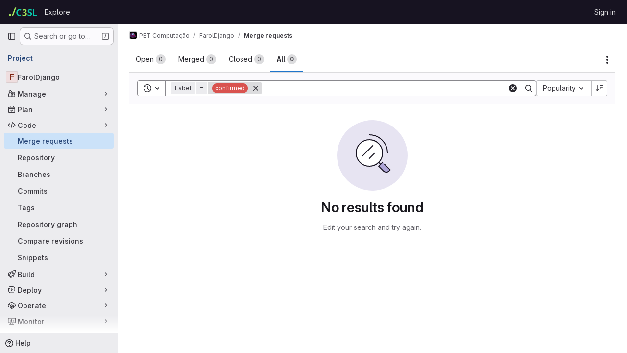

--- FILE ---
content_type: image/svg+xml
request_url: https://gitlab.c3sl.ufpr.br/uploads/-/system/appearance/header_logo/1/logo_sem_fundo.svg
body_size: 8322
content:
<?xml version="1.0" encoding="UTF-8" standalone="no"?>
<svg
   xmlns:dc="http://purl.org/dc/elements/1.1/"
   xmlns:cc="http://creativecommons.org/ns#"
   xmlns:rdf="http://www.w3.org/1999/02/22-rdf-syntax-ns#"
   xmlns:svg="http://www.w3.org/2000/svg"
   xmlns="http://www.w3.org/2000/svg"
   xmlns:sodipodi="http://sodipodi.sourceforge.net/DTD/sodipodi-0.dtd"
   xmlns:inkscape="http://www.inkscape.org/namespaces/inkscape"
   sodipodi:docname="logo_sem_fundo.svg"
   inkscape:version="0.92.5 (2060ec1f9f, 2020-04-08)"
   id="svg219"
   version="1.1"
   viewBox="0 0 1919.9999 720.8881"
   height="190.73497mm"
   width="507.99997mm">
  <defs
     id="defs213" />
  <sodipodi:namedview
     inkscape:window-maximized="0"
     inkscape:window-y="0"
     inkscape:window-x="1280"
     inkscape:window-height="1015"
     inkscape:window-width="1279"
     inkscape:showpageshadow="false"
     fit-margin-bottom="0"
     fit-margin-right="0"
     fit-margin-left="0"
     fit-margin-top="0"
     showgrid="false"
     inkscape:document-rotation="0"
     inkscape:current-layer="layer2"
     inkscape:document-units="px"
     inkscape:cy="265.85856"
     inkscape:cx="962.16298"
     inkscape:zoom="0.49497475"
     inkscape:pageshadow="2"
     inkscape:pageopacity="0"
     borderopacity="1.0"
     bordercolor="#666666"
     pagecolor="#262626"
     id="base"
     inkscape:pagecheckerboard="0"
     inkscape:snap-bbox="true"
     inkscape:snap-bbox-midpoints="true"
     inkscape:snap-bbox-edge-midpoints="true"
     inkscape:bbox-nodes="true"
     inkscape:bbox-paths="true"
     showguides="true"
     inkscape:guide-bbox="true" />
  <metadata
     id="metadata216">
    <rdf:RDF>
      <cc:Work
         rdf:about="">
        <dc:format>image/svg+xml</dc:format>
        <dc:type
           rdf:resource="http://purl.org/dc/dcmitype/StillImage" />
        <dc:title></dc:title>
      </cc:Work>
    </rdf:RDF>
  </metadata>
  <g
     transform="translate(-15.273875,446.17272)"
     id="layer1"
     inkscape:groupmode="layer"
     inkscape:label="Canvas" />
  <g
     inkscape:label="Contents"
     id="layer2"
     inkscape:groupmode="layer"
     transform="translate(-275.27388,369.02986)">
    <g
       id="g202">
      <g
         id="g31475"
         style="font-style:normal;font-variant:normal;font-weight:bold;font-stretch:normal;font-size:40px;line-height:1.25;font-family:'Source Code Pro';-inkscape-font-specification:'Source Code Pro Bold';letter-spacing:0px;word-spacing:0px;fill:#a6e65a;fill-opacity:1;stroke:none;stroke-width:0.68172097"
         transform="matrix(14.905385,0,0,14.905385,-3156.7669,-8490.4627)"
         aria-label=".">
        <path
           id="path31473"
           style="font-style:normal;font-variant:normal;font-weight:bold;font-stretch:normal;font-family:Rubik;-inkscape-font-specification:'Rubik Bold';fill:#a6e65a;fill-opacity:1;stroke-width:0.68172097"
           d="m 238.52523,586.22134 q -0.44,0 -0.72,-0.28 -0.28,-0.32 -0.28,-0.72 v -5.08 q 0,-0.44 0.28,-0.72 0.28,-0.28 0.72,-0.28 h 5.08 q 0.4,0 0.68,0.28 0.32,0.28 0.32,0.72 v 5.08 q 0,0.4 -0.32,0.72 -0.28,0.28 -0.68,0.28 z"
           inkscape:connector-curvature="0" />
      </g>
      <g
         id="g31479"
         style="font-style:normal;font-variant:normal;font-weight:bold;font-stretch:normal;font-size:40px;line-height:1.25;font-family:'Source Code Pro';-inkscape-font-specification:'Source Code Pro Bold';letter-spacing:0px;word-spacing:0px;fill:#a6e65a;fill-opacity:1;stroke:none;stroke-width:0.68172097"
         transform="matrix(14.905385,0,0,14.905385,-3003.0173,-8562.5888)"
         aria-label="/">
        <path
           id="path31477"
           style="font-style:normal;font-variant:normal;font-weight:900;font-stretch:normal;font-family:'Source Code Pro';-inkscape-font-specification:'Source Code Pro Heavy';fill:#a6e65a;fill-opacity:1;stroke-width:0.68172097"
           d="m 237.92523,591.06016 13.2,-34.8 h 5.68 l -13.2,34.8 z"
           inkscape:connector-curvature="0" />
      </g>
      <path
         d="m 1014.3685,-96.728428 q -49.2403,0 -75.27573,36.789958 -26.03544,36.788618 -26.03544,100.744938 0,64.523122 23.77144,100.179472 24.33784,35.09089 77.53973,35.09089 24.9035,0 49.2413,-5.65865 24.9034,-5.66 53.7685,-15.84906 v 71.88085 q -26.6019,10.75318 -52.6365,15.84771 -26.0354,5.09319 -58.2964,5.09319 -62.25904,0 -103.00965,-25.46863 -40.18515,-26.03543 -59.4286,-72.44631 -19.2433,-46.97634 -19.2433,-109.234925 0,-61.126323 22.0729,-108.104002 22.07384,-46.976343 63.95659,-73.577233 42.44914,-26.60224 103.57516,-26.60224 29.9971,0 59.995,7.92453 30.5627,7.35772 58.2965,20.37544 l -27.7338,69.61631 q -22.6395,-10.753184 -45.8444,-18.677711 -22.6394,-7.924527 -44.7133,-7.924527 z"
         style="font-style:normal;font-variant:normal;font-weight:bold;font-stretch:normal;font-size:73.16269684px;line-height:1.25;font-family:'Noto Sans';-inkscape-font-specification:'Noto Sans Bold';letter-spacing:0px;word-spacing:0px;fill:#08c6ab;fill-opacity:1;stroke:none;stroke-width:6.89537001"
         id="path31481"
         inkscape:connector-curvature="0" />
      <path
         d="m 1453.8772,-71.82392 q 0,41.881808 -25.4698,66.7849759 -24.9034,24.9045081 -61.6917,33.9599611 v 1.69773 q 48.674,5.659994 73.5773,29.430895 25.4699,23.772241 25.4699,63.957658 0,35.08955 -17.5458,63.38952 -16.9793,27.73316 -53.2029,44.14634 -35.657,15.84771 -92.2551,15.84771 -65.6541,0 -116.5929,-22.07317 v -72.44631 q 26.0355,13.01772 54.334,19.80998 28.8659,6.79092 53.2028,6.79092 45.8453,0 63.9566,-15.84637 18.6777,-15.84772 18.6777,-44.71315 0,-16.97998 -8.4896,-28.298627 -8.4905,-11.88545 -29.9979,-17.546784 -20.9409,-6.225457 -58.8621,-6.225457 h -30.5634 V 1.1878528 h 31.129 q 37.3556,0 56.5989,-6.7922603 19.8098,-7.3577235 26.601,-19.2431745 7.3576,-12.452253 7.3576,-28.298628 0,-21.507707 -13.5832,-33.393158 -13.0177,-12.452254 -44.1467,-12.452254 -28.8651,0 -50.3725,10.187721 -20.9418,9.622257 -35.657,19.243174 l -39.6197,-58.861793 q 23.7714,-16.97998 55.467,-28.29996 32.261,-11.31999 76.4078,-11.31999 62.258,0 98.4816,25.46997 36.7891,24.90317 36.7891,70.74858 z"
         style="font-style:normal;font-variant:normal;font-weight:bold;font-stretch:normal;font-size:73.16269684px;line-height:1.25;font-family:'Noto Sans';-inkscape-font-specification:'Noto Sans Bold';letter-spacing:0px;word-spacing:0px;fill:#a6e65a;fill-opacity:1;stroke:none;stroke-width:6.89537001"
         id="path31483"
         inkscape:connector-curvature="0" />
      <path
         d="m 1783.1277,129.66596 q 0,53.76993 -39.0532,86.03083 -38.4858,31.69408 -109.8009,31.69408 -63.9557,0 -114.328,-24.33636 v -79.80403 q 28.8641,12.45091 59.4284,23.20409 31.1291,10.18906 61.6926,10.18906 31.6947,0 44.7124,-11.88545 13.5832,-12.45225 13.5832,-31.12996 0,-15.28091 -10.7536,-26.03544 -10.1873,-10.75318 -27.7331,-19.809973 -17.5458,-9.620918 -40.1851,-20.375441 -14.1489,-6.790921 -30.5626,-15.846374 -16.4137,-9.622257 -31.6955,-23.206778 -14.7153,-14.148644 -24.337,-33.9586215 -9.6217,-19.8086375 -9.6217,-47.5418025 0,-54.3354 36.7882,-84.33176 36.7892,-30.5645 100.1801,-30.5645 31.6947,0 59.9941,7.35906 28.865,7.35773 59.9941,20.94091 l -27.7331,66.786313 q -27.7329,-11.319987 -49.8067,-17.545444 -22.0729,-6.226797 -45.2788,-6.226797 -24.337,0 -37.3547,11.321327 -13.0177,11.318647 -13.0177,29.429555 0,21.509047 19.2433,33.959961 19.2434,12.4509141 57.1644,30.5631615 31.1292,14.7154475 52.6365,30.5631615 22.0739,15.847714 33.9596,37.355421 11.8857,21.507708 11.8848,53.201801 z"
         style="font-style:normal;font-variant:normal;font-weight:bold;font-stretch:normal;font-size:73.16269684px;line-height:1.25;font-family:'Noto Sans';-inkscape-font-specification:'Noto Sans Bold';letter-spacing:0px;word-spacing:0px;fill:#08c6ab;fill-opacity:1;stroke:none;stroke-width:6.89537001"
         id="path31485"
         inkscape:connector-curvature="0" />
      <path
         d="m 1837.31,247.39087 v -404.11335 h 85.4639 v 333.36477 h 164.1358 v 70.74858 z"
         style="font-style:normal;font-variant:normal;font-weight:bold;font-stretch:normal;font-size:73.16269684px;line-height:1.25;font-family:'Noto Sans';-inkscape-font-specification:'Noto Sans Bold';letter-spacing:0px;word-spacing:0px;fill:#08c6ab;fill-opacity:1;stroke:none;stroke-width:6.89537001"
         id="path31487"
         inkscape:connector-curvature="0" />
    </g>
  </g>
  <inkscape:templateinfo>
    <inkscape:name>Dark Canvas</inkscape:name>
    <inkscape:date>2020-07-13</inkscape:date>
  </inkscape:templateinfo>
</svg>
